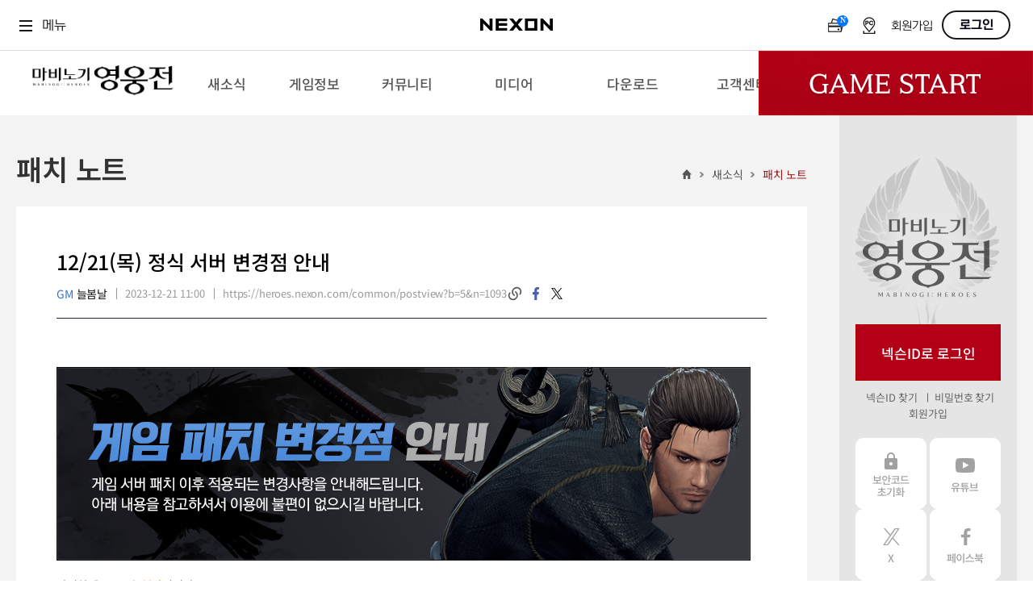

--- FILE ---
content_type: text/html; charset=utf-8
request_url: https://heroes.nexon.com/news/update/View?page=1&postno=1093
body_size: 13820
content:

<!doctype html>
<html lang="ko">
<head>
    <meta charset="utf-8">
    <meta http-equiv="X-UA-Compatible" content="IE=edge">
    <meta name="viewport" content="width=device-width, initial-scale=1, maximum-scale=1" />

    <title>12/21(목) 정식 서버 변경점 안내 : 마비노기영웅전</title>
    <meta property="og:title" content="[마영전] 12/21(목) 정식 서버 변경점 안내">
    <meta name="google-site-verification" content="yi8eL3u2VFkaoX5wYiiRvwClGIZOj8FLSxYt51pJWpw" />
    <meta name="description" content="프리미엄 액션 RPG 마비노기 영웅전의 공식 홈페이지입니다. 매력적인 캐릭터들과 함께 짜릿한 타격감, 강렬한 액션, 독창적인 세계관을 경험해 보세요." />
    <meta name="keywords" content="마비노기 영웅전, 마영전, 리시타, 피오나, 이비, 카록, 카이, 벨라, 허크, 린, 아리샤, 헤기, 델리아, 미리, 그림덴, 미울, 벨, 레서, 카엘, 테사, 단아, 레티, 라티야, 체른, 아켈, 소우, 사냐, 네반, 넥슨, 넥슨게임, 액션, RPG, MORPG, 온라인 게임, PC 게임, 게임대상">
    <meta property="og:description" content="액션 프리미엄, 하이퀄리티 비주얼로 즐기는 프리미엄 액션 RPG. 마비노기 영웅전의 공식 홈페이지입니다.">
    <meta property="og:image" content="https://ssl.nexon.com/s2/game/heroes/web/2017/img_mabinogiHeroes.jpg">
    <link rel="canonical" href="https://heroes.nexon.com/" />
    <link rel="alternate" media="only screen and (max-width: 640px)" href="https://m.heroes.nexon.com/" />
    <link href="https://lwi.nexon.com/css/heroes/renewal/common/common.css?v=202601220348" rel="stylesheet" />
    <link href="https://lwi.nexon.com/css/heroes/renewal/common/sub.css" rel="stylesheet" />
    <script type="text/javascript" src="https://lwi.nexon.com/js/heroes/renewal/common/jquery-3.2.0.min.js"></script>
    <script type="text/javascript" src="https://lwi.nexon.com/js/heroes/renewal/common/jquery-migrate-3.0.0.min.js"></script>
    <script type="text/javascript" src="https://lwi.nexon.com/js/heroes/renewal/common/clipboard.min.js"></script>
    <script type="text/javascript" src="https://lwi.nexon.com/js/heroes/renewal/plugin/TweenMax.min.js"></script>
    <script type="text/javascript" src="https://lwi.nexon.com/js/heroes/renewal/plugin/parallax.min.js"></script>
    <script type="text/javascript" src="https://lwi.nexon.com/js/heroes/renewal/common/slick.min.js"></script>
    <script type="text/javascript" src="https://lwi.nexon.com/js/heroes/renewal/common/jquery.popupwindow.js"></script>
    <script type="text/javascript" src="https://lwi.nexon.com/js/heroes/renewal/common/plugin.js"></script>
    <script type="text/javascript" src="https://lwi.nexon.com/js/heroes/renewal/common/jquery.cookie.js"></script>

    <script type="text/javascript" src="https://ssl.nexon.com/s1/global/ngb_head.js"></script>
    <script type="text/javascript" src="https://ssl.nexon.com/s1/p2/ps.min.js" charset="utf-8" data-name="PS" data-ngm="true" data-nxlogin="true"></script>

    <script src="https://lwi.nexon.com/js/heroes/common/heroes_share.js?v=3"></script>
    <script async src="https://www.googletagmanager.com/gtag/js?id=G-MPCJEBTX7J&l=dataLayer&cx=c"></script>
<script>
    var getCookieV2 = function (name) {
        var nameOfCookie = name + "=",
            x = 0;
        while (x <= document.cookie.length) {
            var y = (x + nameOfCookie.length);
            if (document.cookie.substring(x, y) == nameOfCookie) {
                if ((endOfCookie = document.cookie.indexOf(";", y)) == -1) {
                    endOfCookie = document.cookie.length;
                }
                return unescape(document.cookie.substring(y, endOfCookie));
            }
            x = document.cookie.indexOf(" ", x) + 1;
            if (x == 0) {
                break;
            }
        }
        return "";
    }
    var getCookieValueV2 = function (cookies, key) {
        if (cookies.split("&").length > 0) {
            for (var i = 0; i < cookies.split("&").length; i++) {
                if (cookies.split("&")[i].split("=")[0] == key)
                    return cookies.split("&")[i].split("=")[1];
            }
        }
        return "";
    }

    var oid = getCookieValueV2(getCookieV2("NXCH"), "OID");

    window.dataLayer = window.dataLayer || [];
    function gtag() { dataLayer.push(arguments); }
    gtag('js', new Date());
    //gtag('set', 'cookie_domain', 'heroes.nexon.com');
    gtag('event', 'oid', { 'oid': 0 })
    gtag('config', 'G-MPCJEBTX7J', { 'cookie_domain': 'heroes.nexon.com' });
    //gtag('event', 'dimension_event', { 'oid': oid, 'domain': document.domain });

</script>
<!-- Google Tag Manager -->
<script>
    (function (w, d, s, l, i) {
        w[l] = w[l] || []; w[l].push({
            'gtm.start':
                new Date().getTime(), event: 'gtm.js'
        }); var f = d.getElementsByTagName(s)[0],
            j = d.createElement(s), dl = l != 'dataLayer' ? '&l=' + l : ''; j.async = true; j.src =
                'https://www.googletagmanager.com/gtm.js?id=' + i + dl; f.parentNode.insertBefore(j, f);
    })(window, document, 'script', 'dataLayer', 'GTM-5M9X2C4');</script>
<!-- End Google Tag Manager -->
<!-- Google Tag Manager (noscript) -->
<noscript>
    <iframe src="https://www.googletagmanager.com/ns.html?id=GTM-5M9X2C4"
            height="0" width="0" style="display:none;visibility:hidden"></iframe>
</noscript>
<!-- End Google Tag Manager (noscript) -->

    <link href="https://lwi.nexon.com/css/heroes/renewal/common/chic.css" rel="stylesheet" />
    <link rel="stylesheet" href="https://lwi.nexon.com/css/heroes/renewal/common/notice.css">

    <!-- Google tag (gtag.js) -->
    <script async src="https://www.googletagmanager.com/gtag/js?id=AW-946687060"></script>
    <script>
        window.dataLayer = window.dataLayer || [];
        function gtag() { dataLayer.push(arguments); }
        gtag('js', new Date());

        gtag('config', 'AW-946687060', { 'cookie_domain': 'heroes.nexon.com' });
    </script>
    <!-- Event snippet for 이벤트페이지_게임실행 conversion page
    In your html page, add the snippet and call gtag_report_conversion when someone clicks on the chosen link or button. -->
    <script>
        function gtag_report_conversion(url) {
            var callback = function () {
                if (typeof (url) != 'undefined') {
                    window.location = url;
                }
            };
            gtag('event', 'conversion', {
                'send_to': 'AW-946687060/cHW8CJ-DjasZENSYtcMD',
                'event_callback': callback
            });
            return false;
        }
    </script>
    <script type="text/javascript" src="//static.criteo.net/js/ld/ld.js" async="true"></script>
    <script>
        window.criteo_q = window.criteo_q || [];
        window.criteo_q.push(
            { event: "setAccount", account: 85535 },
            { event: "setSiteType", type: "d" },
            { event: "viewHome" }
        );
        var deviceType = /iPad/.test(navigator.userAgent) ? "t" : /Mobile|iP(hone|od)|Android|BlackBerry|IEMobile|Silk/.test(navigator.userAgent) ? "m" : "d";
        function salesTag() {
            window.criteo_q.push(
                { event: "setAccount", account: 85535 },
                { event: "setSiteType", type: deviceType },
                {
                    event: "trackTransaction", id: Math.floor(Math.random() * 99999999999), item: [
                        { id: "gameStart", price: 1, quantity: 1 }
                    ]
                }
            );
        }
    </script>
</head>
<body>

    <div class="ngb_pos">
        <script type="text/javascript" src="https://rs.nxfs.nexon.com/common/js/gnb.min.js" data-gamecode="73739" data-ispublicbanner="true" data-skiptocontentsid="skipContent"></script>
    </div>
    <!-- skip_menu -->
    <div class="hidden" id="skip_menu">
        <ul>
            <li><a href="#login">로그인<span>바로가기</span></a></li>
            <li><a href="#heroes_gnb">메뉴<span>바로가기</span></a></li>
            <li><a href="#contents">본문<span>바로가기</span></a></li>
        </ul>
    </div>
    <div id="heroes_wrap">
        <div id="heroes_top">
            <div id="header" class="default">
    <div class="background"></div>
    <h1>
        <a href="/" data-a2s="click" data-object="Common_BI"><img src="https://lwi.nexon.com/heroes/renewal/common/logo.png" alt=""></a>
    </h1>
    <ul class="gnb" role="menubar" id="heroes_gnb">
        <li role="menuitem">
            <strong>새소식</strong>
            <ul>
                <li><a href="/news/notice/list">공지사항<img src="https://lwi.nexon.com/heroes/renewal/common/gnb_new.png" id="boardnew4" class="newmenu"></a></li>
                <li><a href="/news/event/ing">이벤트 &amp; 샵</a></li>
                <li><a href="/news/update/list">패치 노트<img src="https://lwi.nexon.com/heroes/renewal/common/gnb_new.png" alt="new" id="boardnew5" class="newmenu"></a></li>
                <li><a href="/news/devnote/list">개발자 노트<img src="https://lwi.nexon.com/heroes/renewal/common/gnb_new.png" alt="new" id="boardnew20" class="newmenu"></a></li>
                <li><a href="/news/devmessage/list">개발자 한마디<img src="https://lwi.nexon.com/heroes/renewal/common/gnb_new.png" alt="new" id="boardnew71" class="newmenu"></a></li>
                <li><a href="/news/social">SOCIAL<img src="https://lwi.nexon.com/heroes/renewal/common/gnb_new.png" alt="new" id="boardnew71" class="newmenu"></a></li>
            </ul>
        </li>
        <li role="menuitem">
            <strong>게임정보</strong>
            <ul>
                <li><a href="/guide/gameinfo">게임 소개</a></li>
                <li><a href="/guide/character">캐릭터 소개</a></li>
                <li><a href="/guide/updateinfo" target="_blank">업데이트 소개</a></li>
                <li><a href="/guide/game">게임 가이드<img src="https://lwi.nexon.com/heroes/renewal/common/gnb_new.png" alt="new" id="boardnew68" class="newmenu"></a></li>
                <li><a href="https://now.nexon.com/service/heroes" target="_blank">NEXON NOW</a></li>
            </ul>
        </li>
        <li role="menuitem">
            <strong>커뮤니티</strong>
            <ul>
                <li class="gift"><a href="/community/freebbs/list">자유 게시판</a></li>
                <li class="gift"><a href="/ucc/video/list">플레이어 동영상</a></li>
                <li class="gift"><a href="/community/tipbbs/list">공략 게시판</a></li>
                <li><a href="/ucc/screenshot/list">스크린샷</a></li>
                <li><a href="/ucc/fanart/list">팬아트</a></li>
                <li><a href="/community/guild/Main">길드</a></li>
            </ul>
        </li>
        <li role="menuitem">
            <strong>미디어</strong>
            <ul>
                <li><a href="/media/movie/list">공식 동영상<img src="https://lwi.nexon.com/heroes/renewal/common/gnb_new.png" alt="new" id="gallerynew1" class="newmenu"></a></li>
                <li><a href="/media/screenshot/list">공식 스크린샷<img src="https://lwi.nexon.com/heroes/renewal/common/gnb_new.png" alt="new" id="gallerynew2" class="newmenu"></a></li>
                <li><a href="/media/webtoon/main">공식 웹툰</a></li>
                <li><a href="/media/artwork/list">아트워크<img src="https://lwi.nexon.com/heroes/renewal/common/gnb_new.png" alt="new" id="gallerynew4" class="newmenu"></a></li>
                <li><a href="/media/player/bgm">BGM</a></li>
                <li><a href="https://race.heroes.nexon.com/" target="_blank">REAL 뀨렘린 레이스</a></li>
            </ul>
        </li>
        <li role="menuitem">
            <strong>다운로드</strong>
            <ul>
                <li><a href="/download/index">게임 다운로드</a></li>
                <li><a href="/download/testserver">테스트 서버</a></li>
                <li><a href="/download/wallPaper">월페이퍼<img src="https://lwi.nexon.com/heroes/renewal/common/gnb_new.png" alt="new" id="gallerynew3" class="newmenu"></a></li>
                <li><a href="/download/kakaotheme">디지털 굿즈</a></li>
                <li><a href="https://openapi.nexon.com/ko/game/heroes/" target="_blank">NEXON Open API</a></li>
            </ul>
        </li>
        <li role="menuitem">
            <strong>고객센터</strong>
            <ul>
                <li><a href="/Support/bug_report">고객센터</a></li>
                <li><a href="/suggestions/list">제보 &amp; 건의사항</a></li>
                <li><a href="/Support/security_code">보안코드 초기화</a></li>
                <li><a href="/support/character_name">캐릭터명 변경 조회</a></li>
                <li><a href="/support/security_center">보안센터</a></li>
                <li><a href="/support/policy">운영정책</a></li>
            </ul>
        </li>
    </ul>
    <div id="start_area">
            <div class="play">
                <div class="btn_start">
                    <a href="#a" onclick="LaunchGame64();">Game Start</a>
                </div>
            </div>
    </div>

</div>

        </div>
        <div id="heroes_contents">
            <div id="contents">
                <div class="cont_inner">
                    <div class="sub_header">
                        <h2>
                            패치 노트
                                                                                 </h2>
                        <p class="history">
                            <a href="/">홈</a>
                            <span>&gt;</span>
                            <a href="/news/notice/list"> 새소식</a>
                            <span>&gt;</span>
                            <a href="/news/update/list"> 패치 노트</a>
                        </p>
                    </div>
                    
<div class="view_wrap">
    <div class="view_inner">
        <style>
    .view_wrap .view_inner .view_header h3 i.cer_icon {
        width: 28px;
        height: 28px;
        margin-top: 4px;
        background: url("https://lwi.nexon.com/heroes/renewal/common/list_com_icon.png") no-repeat;
        float: left;
        margin-right: 5px;
    }
</style>

<div class="view_header">
    <h3>
12/21(목) 정식 서버 변경점 안내    </h3>
    <div class="view_info">
        <ul class="vh_info">
            <li>
                    <em class="gm">GM</em>
늘봄날
            </li>
                <li>2023-12-21 11:00 </li>
            <li id="copy_text">
                <span id="copy_text">https://heroes.nexon.com/common/postview?b=5&amp;n=1093</span>
            </li>
        </ul>
        <ul class="vh_sns">
            <li class="copy">
                <a href="javascript:void(0);" data-clipboard-target="#copy_text" id="copy_text" class="copyurl">링크복사</a>
            </li>
            <li class="facebook">
                <a href="javascript:;" class="bt_shareFB">facebook</a>
            </li>
            <li class="twitter">
                <a href="javascript:;" class="bt_shareTW">twitter</a>
            </li>
        </ul>
    </div>
</div>
        <div class="view_cont">
            <div class="edit_area">
                <p><img alt="" src="https://lwi.nexon.com/heroes/renewal/common/edit_banner8.png" /></p>

<p>&nbsp;</p>

<div data-document-padding-bottom="18" data-document-padding-left="23" data-document-padding-right="23" data-document-padding-top="18">
<p>안녕하세요. <span style="color:#FF8C00;"><strong>GM늘봄날</strong></span>입니다.<br />
<br />
2023년 12월 21일 목요일<br />
정식 서버 업데이트 후 적용되는 변경점은 다음과 같습니다.</p>

<hr />
<div><span style="color:#40E0D0;"><strong>■ 신규 캐릭터 &#39;소우&#39;<br />
[전투]</strong></span>

<div data-document-padding-bottom="18" data-document-padding-left="23" data-document-padding-right="23" data-document-padding-top="18">
<p>- &#39;튕겨내기&#39;로 방어 성공 시 &#39;단천: 난무&#39; 재사용 대기시간의 감소가 1초에서 2초로 변경됩니다.</p>

<p>- &#39;단천&#39;의 판정을 개선하고 문제점을 수정합니다.</p>

<p>: 일부 공격에서 &#39;단천&#39;으로 간파할 수 없던 현상을 수정합니다.</p>

<p>: &#39;단천&#39; 자세를 취할 때 적의 공격을 간파할 수 있는 구간이 증가합니다.</p>

<p>: &#39;단천&#39;으로 적의 공격을 간파한 뒤 &#39;단천: 난무&#39;로 연계할 수 있는 시간이 증가합니다.</p>

<p>: &#39;단천&#39;에 스킬 각성 효과가 적용되지 않던 현상을 수정합니다.</p>

<p>: &#39;단천&#39;으로 간파 성공 시 효과음을 개선합니다.</p>

<p>&nbsp;</p>

<p>- &#39;단천&#39;에서 &#39;단천: 강&#39;으로 좀 더 빠르게 연계할 수 있도록 수정합니다.</p>

<p>- &#39;단천: 쾌&#39; 대미지를 10% 상향합니다.</p>

<p>- &#39;액티브: 운무&#39;를 소태도로 사용 후 추가공격 적중 시 스태미나 회복량이 80 &rarr; 90으로 증가합니다.</p>

<p>- &#39;액티브: 운무&#39;를 대태도로 사용하여 적중 시 스태미나 회복량이 30 &rarr; 60으로 증가합니다.</p>

<p>&nbsp;</p>

<p>- &#39;단천: 섬&#39;을 이용한 빠른 전투 합류, 조작의 재미를 느끼실 수 있도록 다음과 같이 변경합니다.</p>

<p>※ 제압 또는 경직 상태의 몬스터를 상대로 부담 없이 사용해 보시길 바랍니다.</p>

<p>: &#39;단천: 섬&#39;의 재사용 대기시간을 60초 &rarr; 20초로 변경합니다.</p>

<p>: &#39;단천: 섬&#39;의 대미지를 50% 하향합니다.</p>

<p>: &#39;단천: 섬&#39; 공격 적중 시 SP 획득량이 25 &rarr; 20으로 감소합니다.</p>

<p>: &#39;단천: 섬&#39;의 추가조작 공격의 대미지를 62.5% 하향합니다.</p>

<p>: &#39;단천: 섬&#39;의 추가조작 공격 적중 시 SP 획득량이 25 &rarr; 15 로 감소합니다.</p>

<p>- &#39;단천: 섬&#39;의 재사용 대기시간 상태효과 아이콘을 스킬 창에 노출되는 &#39;단천: 섬&#39; 아이콘과 일치하도록 수정합니다.</p>

<p>&nbsp;</p>

<p>- &#39;회전 가르기&#39; 공격 중 왼쪽, 오른쪽 이동 키 입력으로 공격 방향을 조절할 수 있도록 개선합니다.</p>

<p>- &#39;단천: 난무&#39;의 마지막 공격 중 뒤로 이동 키 입력으로 이동 거리를 줄이는 기능을 추가합니다.</p>

<p>- 대태도 자세에서 &#39;파고들기&#39; 연계 시 전방 베기 공격의 스킬 설명을 직관적으로 수정합니다.</p>

<p>- &#39;액티브: 흑현&#39; 사용 후 지역 이동 시 해당 스킬이 활성화되어 있는 것처럼 보이던 현상을 수정합니다.</p>

<p>- &#39;단천 사용하기&#39; 안내가 노출되는 전투를 &#39;마족의 징표&#39;에서 &#39;드윈의 의뢰&#39;로 변경합니다.</p>

<p>&nbsp;</p>
</div>
</div>

<p><span style="color:#40E0D0;"><strong>[기타]</strong></span></p>

<p>- 캐릭터 생성 화면, 드레스룸의 2번 포즈를 소우가 소태도를 꺼낸 모습으로 변경합니다.</p>

<p>※ 무기 염색 시 칼날이 보이지 않아 불편한 부분을 해결하기 위해 소우가 소태도를 꺼낸 모습을 확인할 수 있도록 개선합니다.</p>

<p>- 소우의 키가 최대 수치일 경우, 일부 전투 구간을 정상적으로 진행할 수 없던 문제를 수정합니다.</p>

<p>&nbsp;</p>

<p><span style="color:#40E0D0;"><strong>■ 아이템</strong></span><br />
- &#39;프라임 점핑 패키지&#39;에서 획득할 수 있는 대여 무기로 가이드 미션 6단계의 +13 이상 무기 보유 (105레벨 이상) 항목을 완수할 수 있도록 수정합니다.<br />
※ 이벤트, PC방 혜택 등으로 대여한 무기로는 기존과 동일하게 가이드 미션을 완수할 수 없습니다.</p>

<table class="t_st" data-template-id="1" style="line-height:normal;width:800px;">
	<colgroup>
		<col />
	</colgroup>
	<tbody>
		<tr>
			<td>
			<p>개발자 코멘트: 프라임 점핑 패키지에 강화된 무기를 대여 장비의 형식으로 구성에 포함했습니다.</p>

			<p>이는 신규/복귀 플레이어가 마비노기 영웅전에 조금 더 쉽게 적응할 수 있도록 지원 차원에서 시도하게 되었습니다.</p>

			<p>이 과정에서 기존의 대여 무기와 달리 수리비 및 가이드 미션 완수 조건 등 조정이 필요한 영역이 있었음에도 이를 미처 확인하지 못해 불편함을 드린 점 사과드립니다.</p>
			</td>
		</tr>
	</tbody>
</table>

<p>&nbsp;</p>

<p>- &#39;그레이스 스완 팔 장식&#39;을 착용 시 일부 손목 그래픽이 깨져 보이던 현상을 수정합니다.<br />
- &#39;그레이스 스완 세트&#39; 아바타를 착용 후 캐릭터가 앉는 포즈를 취하면, 일부 하의 그래픽이 깨져 보이던 현상을 수정합니다.</p>

<p>&nbsp;</p>

<p>- 여성 캐릭터로 &#39;네베레스 메일&#39; 착용 시 목 부분의 그래픽이 자연스럽게 보이도록 수정합니다.<br />
- 남성 캐릭터로 &#39;네베레스 그리브즈&#39; 착용 시 손목 부분의 그래픽이 자연스럽게 보이도록 수정합니다.</p>

<p>&nbsp;</p>

<p>- 카록을 제외한 남성 캐릭터로 &#39;슈퍼바이저 슈트 글래시스&#39; 착용 시 안경에 코 받침이 노출되도록 수정합니다.<br />
- &#39;슈퍼바이저 슈트 팬츠&#39;와 &#39;슈퍼바이저 슈트 슈즈&#39;를 함께 착용 시 하의 그래픽이 일부 깨져 보이던 현상을 수정합니다.</p>

<p>&nbsp;</p>

<div>- &#39;슬립 가디건 세트&#39; 아바타를 착용 후 특정 포즈를 취하면, 일부 상/하의 그래픽이 깨져 보이던 현상을 수정합니다.<br />
- &#39;슬립 가디건 세트&#39; 아바타 착용 시 스타킹의 두께가 얇게 표현되도록 수정합니다.
<div data-document-padding-bottom="18" data-document-padding-left="23" data-document-padding-right="23" data-document-padding-top="18">
<p>- 일부 캐릭터로 무기 이펙트를 변경 시 &#39;현재 적용할 수 있는 무기 이펙트가 없습니다&#39; 라는 안내 메시지와 함께<br />
이펙트를 변경할 수 없던 문제를 수정합니다.</p>

<p>&nbsp;</p>
</div>

<div data-document-padding-bottom="18" data-document-padding-left="23" data-document-padding-right="23" data-document-padding-top="18">
<p>- 영광의 인장 교환상점에서 다마스쿠스 강철 (귀속) 아이템이 중복으로 등록되어 있는 현상을 수정합니다.<br />
: 영광의 인장 220개를 사용해 구매할 수 있는 &#39;다마스쿠스 강철 (귀속)&#39;을 교환상점 목록에서 제거합니다.<br />
※ 해당 아이템을 구매한 캐릭터에 12/21(목) 점검 중 영광의 인장 120개를 인장 소지품함으로 지급해 드렸으니 보유중인 인장을 확인해 주세요.</p>

<p>- 영광의 인장 교환상점에서 상급 아티팩트를 구매할 수 없도록 수정합니다.<br />
: 구매한 상급 아티팩트를 회수하며, 해당 아티팩트에 소모한 재화를 우편으로 지급합니다.<br />
: 우편으로 지급해 드리는 재화 유형에는 다음과 같습니다.<br />
1) 해당 아티팩트 구매에 소모한 영광의 인장 (영광의 인장은 인장 소지품함으로 바로 지급합니다.)<br />
2) 해당 아티팩트를 장비 공유/이전 하는 데 소모한 골드<br />
3) 해당 아티팩트에 인챈트 하는데 소모한 일부 재화<br />
: 소모한 인챈트 스크롤/인챈트의 룬/엘릭서<br />
※ 인챈트 스크롤은 100% 성공하는 무기한 스크롤로 지급해 드립니다<br />
※ 인챈트 시도 시 사용했지만 프리미엄 인챈트의 룬의 효과로 소모되지 않은 인챈트는 지급하지 않습니다.<br />
※ 소모한 일반/축복의/생명의 마법력 엘릭서는 모두 거래할 수 있는 아이템으로 지급해 드립니다.<br />
4) 해당 아티팩트의 인챈트 슬롯 개방에 소모한 골드<br />
5) 해당 아티팩트에 소모한 최대 내구도 증가 포션<br />
6) 이상한 여행자의 &#39;파괴된 아이템&#39;에서 복구하는 데 소모한 AP</p>

<table class="t_st" data-template-id="1" style="line-height:normal;width:800px;">
	<colgroup>
		<col />
	</colgroup>
	<tbody>
		<tr>
			<td>
			<div data-document-padding-bottom="18" data-document-padding-left="23" data-document-padding-right="23" data-document-padding-top="18">
			<p>개발자 코멘트: 영광의 인장 교환상점에서 상급 아티팩트를 구매하는 것은 의도하지 않은 내용입니다.</p>

			<p>테스트 서버부터 문제가 있었음에도 발견이 늦어 문제 확산을 방치해 둔 점 사과드립니다.</p>

			<p>현재 상황을 유지해 달라는 의견도 있었지만 고민 끝에 문제를 바로잡는 방향으로 결정하게 되었습니다.</p>

			<p>&nbsp;</p>

			<p>이렇게 결정하게 된 이유로</p>

			<p>첫째, 레이드 전투에서 거래 가능한 상급 아티팩트를 공급하고 있기 때문에 이 가치를 유지할 필요가 있다고 생각했습니다.</p>

			<p>둘째, 현재 상태를 유지하기에는 사전에 영광의 인장 교환상점의 목록 변화에 대한 고지가 없었기에 모두에게 동일한 기회를 부여하지 못했다고 판단했습니다.</p>

			<p>거기에 더해, 영광의 인장은 더 이상 획득이 불가능하게 되어 상급 아티팩트를 구매하고 싶어도 구매하지 못하는 플레이어 분들을 고려하지 않을 수 없었습니다.</p>

			<p>셋째, 그렇다고 영광의 인장 획득 가능성을 열어두기에는 일일 미션으로 일반 아티팩트를 쉽게 획득할 수 있도록 조건을 완화했기 때문에, 상급 아티팩트는 시간을 두고 차근차근 맞춰가는 방향이 더 적합하다 생각했습니다.</p>

			<p>&nbsp;</p>

			<p>상급 아티팩트 회수 대상에 포함되신 분들에게 양해를 구합니다.</p>
			</div>
			</td>
		</tr>
	</tbody>
</table>

<p>&nbsp;</p>

<p><span style="color:#40E0D0;"><strong>■ 캐릭터 인연 콘텐츠</strong></span></p>

<p>- 콜헨 &#39;용병단 대기실&#39;의 동료들이 크리스마스 분위기로 들뜹니다.</p>

<p>: 대기실의 모든 동료가 크리스마스 인사를 건넵니다.</p>

<p>: 동료의 &#39;잡담&#39; 및 &#39;우연한 만남&#39; 이벤트에서 확률적으로 크리스마스 관련 이야기를 들을 수 있습니다.</p>

<p>- 전투 대기 중 캐릭터 상호대사에 &#39;크리스마스&#39; 시즌 관련 대화가 등장합니다.</p>

<p>: 출정 후 전투 대기 중인 파티원의 캐릭터 조합에 따라서, &#39;크리스마스&#39; 관련 특별한 대화를 높은 확률로 들을 수 있습니다.</p>

<p>※ &#39;크리스마스&#39; 관련 대화가 발생하는 캐릭터 조합</p>

<p>: 리시타 - 피오나</p>

<p>: 이비 - 그림덴</p>

<p>: 카록 - 델리아</p>

<p>: 카이 - 벨라</p>

<p>: 허크 - 미리</p>

<p>: 린 - 리시타</p>

<p>: 아리샤 - 미울</p>

<p>: 헤기 - 레서</p>

<p>: 그림덴 - 카엘</p>

<p>: 벨 - 카엘</p>

<p>: 테사 - 벨</p>

<p>: 레티 - 카이</p>

<p>: 단아 - 레티</p>

<p>: 레티 - 라티야</p>

<p>: 체른 - 이비</p>

<p>: 체른 - 아켈</p>

<p>: 소우 - 벨</p>

<p>&nbsp;</p>

<p><span style="color:#40E0D0;"><strong>■ 보이스 감정표현</strong></span></p>

<p>- 2023/12/21(목) 오전 9시 ~ 2024/02/01(목) 오전 9시까지 &#39;인연의 인장&#39; 상점에 &#39;크리스마스 시즌&#39;&nbsp;보이스 감정표현이 추가됩니다.</p>

<p>: 각 캐릭터 별 보이스는 감정표현(단축키 &#39;J&#39;)&nbsp;창의 [보이스] 탭에서 미리 들어볼 수 있습니다.</p>

<p>: &#39;인연의 인장&#39;으로 각 캐릭터의 &#39;크리스마스 시즌&#39; 보이스 감정표현을 구매할 수 있습니다.</p>

<p>※ 판매 기간 종료 시 시즌 보이스는 &#39;인연의 인장&#39; 상점에서 제거됩니다.</p>

<p>※ 판매 종료 후에도 이미 보유한 &#39;크리스마스 시즌&#39; 보이스&nbsp;감정표현은 계속 사용할 수 있습니다.</p>

<p>&nbsp;</p>
</div>
</div>

<p><span style="color:#40E0D0;"><strong>■ 기타</strong></span><br />
- &#39;히어로+&#39; 모드로 출정할 수 있는 전투를 빠른 출정(단축키 &#39;K&#39;) &gt; 커스텀 전투로 &#39;파티 참가&#39; 시,</p>

<p>&#39;파티 리스트&#39; 내 전투 난이도 UI가 &#39;히어로+&#39; 로 노출되도록 수정합니다.<br />
- 12/21(목) 점검 후 ~ 12/28(목) 점검 전까지, 콜헨 마을의 배경 음악을 크리스마스 캐롤로 변경합니다.</p>

<hr />
<div data-document-padding-bottom="18" data-document-padding-left="23" data-document-padding-right="23" data-document-padding-top="18">
<p>항상 노력하는 마비노기 영웅전이 되겠습니다.</p>

<p>&nbsp;</p>

<p>감사합니다.</p>
</div>
</div>

            </div>
        </div>
    </div>
    <div class="tbl_btn">
        <div class="bt_type2"><a href="/news/update/List?page=1" class="btn v3"><span>목록</span></a></div>
    </div>
</div>


 
 



                </div>
                    <aside class="aside">
        <div class="aside_inner">
        <div class="login_box">
            <h2><img src="https://lwi.nexon.com/heroes/renewal/common/aside_logo.png" alt="마비노기 영웅전"></h2>
            <fieldset class="login_form">
                <button type="submit" class="bt_login type1" id="btn_loginBtn" onclick="$h.a2s.sendClickLog('Common_Login', null);">넥슨ID로 로그인</button>
                <div class="links">
                    <a href="#" title="새창 열림" onclick="NXMember.GoFindID({'pagetype':1});return false;" data-a2s="click" data-object="Common_Find_Id">넥슨ID 찾기</a>
                    <a href="#" title="새창 열림" onclick="NXMember.GoFindPwd({'pagetype':1}); return false;" data-a2s="click" data-object="Common_Find_Pw">비밀번호 찾기</a>
                    <a href="https://member.nexon.com/join/join.aspx?accesscode=170" target="_blank" title="새창 열림" data-a2s="click" data-object="Common_Find_Join">회원가입</a>
                </div>
            </fieldset>
        </div>
             
            <div class="aside_list">
                <ul>
                    <li class="secure_code">
                        <a href="/Support/security_code" data-a2s="click" data-object="Common_SecurityCode">보안코드 초기화</a>
                    </li>
                    <li class="youtube">
                        <a href="https://www.youtube.com/user/MabiHeroes" target="_blank" data-a2s="click" data-object="Common_YouTube">유튜브</a>
                    </li>
                    <li class="twitter">
                        <a href="https://x.com/MabiHeroes" target="_blank" data-a2s="click" data-object="Common_X">X</a>
                    </li>
                    <li class="facebook">
                        <a href="https://www.facebook.com/mabi.heroes" target="_blank" data-a2s="click" data-object="Common_Facebook">페이스북</a>
                    </li>
                    <li class="shoping">
                        <a href="https://shopping.nexon.com/heroes" target="_blank" data-a2s="click" data-object="Common_Nexon_Shopping">넥슨 쇼핑</a>
                    </li>
                    <li class="market">
                        <a href="https://market.nexon.com/ko/trade-list/MHERO" target="_blank" data-a2s="click" data-object="Common_Nexon_Market">넥슨 마켓</a>
                    </li>
                </ul>
            </div>

        </div> 
    </aside>
            </div>
        </div>
        
<div id="heroes_footer">
    <div class="frame">

        <div class="info">
            <ul class="links">
                <li><a href="http://company.nexon.com/" title="새창열림" target="_blank">회사소개</a></li>
                <li><a href="https://careers.nexon.com/" title="새창열림" target="_blank">채용안내</a></li>
                <li><a href="https://member.nexon.com/policy/stipulation.aspx" title="새창열림" target="_blank">이용약관</a></li>
                <li><a href="/popup/load_grade.html" id="grade_lnk">게임이용등급안내</a></li>
                <li class="privacy">
                    <a href="https://member.nexon.com/policy/privacy.aspx " title="새창열림"
                       target="_blank">개인정보처리방침</a>
                </li>
                <li>
                    <a href="https://member.nexon.com/policy/youthprotection.aspx" title="새창열림" target="_blank">청소년보호정책</a>
                </li>
                <li><a href="http://pcbang.nexon.com/" title="새창열림" target="_blank">넥슨PC방</a></li>
                <li><a href="/probitem/index" title="새창열림" target="_blank" data-a2s="click" data-object="Common_Probitem">확률형 아이템 확률 정보</a></li>
                </ul>
            <address>
                주)넥슨코리아 대표이사 강대현&middot;김정욱&nbsp;&nbsp;&nbsp;&nbsp;경기도 성남시 분당구 판교로 256번길 7&nbsp;&nbsp;&nbsp;&nbsp;전화 :
                1588-7701&nbsp;&nbsp;&nbsp;&nbsp;팩스 : 0502-258-8322<br>
                E-mail : <a href="mailto:contact-us@nexon.co.kr"
                            class="mail">contact-us@nexon.co.kr</a>&nbsp;&nbsp;&nbsp;&nbsp;사업자 등록번호 :
                220-87-17483호&nbsp;&nbsp;&nbsp;&nbsp;통신판매업 신고번호 : 제2013-경기성남-1659호&nbsp;&nbsp;&nbsp;&nbsp;<a href="javascript:;"
                                                                                                             onclick="window.open('http://www.ftc.go.kr/info/bizinfo/communicationViewPopup.jsp?wrkr_no=2208717483', '_blank', 'width=750,height=700,scrollbars=yes'); return false;"
                                                                                                             title="팝업열림">사업자정보확인</a>
            </address>
            <p class="copy">© NEXON Korea Corporation All Rights Reserved.</p>
        </div>

        <ul class="symbol">
            <li>
                <a href="http://www.nexon.com" target="_blank">
                    <img src="https://lwi.nexon.com/heroes/renewal/common/footer_logo.png" alt="NEXON" />
                </a>
            </li>
            <li><img src="https://lwi.nexon.com/heroes/renewal/common/footer_cag_logo.png" alt="NEXON" /></li>
            <li>
                <a href="/popup/load_awards_winner.html" id="winner_lnk">
                    <img src="https://lwi.nexon.com/heroes/renewal/common/footer_game_logo.png" alt="대한민국 게임대상" />
                </a>
            </li>
        </ul>
    </div>
</div> 
<button type="button" class="bt_top">위로가기</button>
<div class="chic_p_wrap"></div>


<script type="text/javascript">

    $.post("/Info/NewIcon", function (data) {
        $(".newmenu").removeClass("on");
        $.each(data.result, function (i, item) {
            if (item.isnew) {
                $("#" + item.menu + "new" + item.menuno).addClass("on");
            }
        });
    });

    window.onload = function () {
        $h.a2s.setClickLog();
    }
</script>
    </div>
    <div class="modal_pop layer_start" id="layerStart">
        <span class="dim" onclick="layerClose('layerStart');"></span>
        <div class="modal_wrap">
            <div class="modal_head">
                <h3>64bit 게임시작</h3>
                <div class="text_box">
                    <p>64bit 게임 시작(실행)은 베타 버전입니다. <br>이용 중 정상적으로 진행이 되지 않는 문제가 발생할 경우 32bit로 이용해주시기 바랍니다.</p>
                </div>
            </div>
            <div class="modal_btn_box">
                <button type="button" class="btn_cancel" onclick="layerClose('layerStart');">취소</button>
                <button type="button" class="btn_ok" onclick="LaunchGame64();">확인</button>
            </div>
            <button type="button" class="btn btn_close" onclick="layerClose('layerStart');">
                <img src="https://lwi.nexon.com/heroes/renewal/common/bt_close_popup.jpg" alt="">
            </button>
        </div>
    </div>


    <script src="https://lwi.nexon.com/js/heroes/renewal/plugin/imagesloaded.pkgd.min.js"></script>
    <script src="https://lwi.nexon.com/js/heroes/renewal/plugin/turn.min.js"></script>
    <script src="https://lwi.nexon.com/js/heroes/renewal/plugin/chic.js"></script>
    <script src="https://lwi.nexon.com/js/heroes/renewal/common/notice.js"></script>
    <script type="text/javascript" src="https://lwi.nexon.com/js/heroes/renewal/common/poll.js"></script>

    <script src="https://lwi.nexon.com/js/heroes/renewal/common/heroes.js?v=202601220348"></script>
    <script src="https://lwi.nexon.com/js/heroes/renewal/common/heroes_ui.js"></script>
    <script src="https://lwi.nexon.com/js/heroes/renewal/common/heroes_ui_sub.js"></script>
</body>

</html>    

--- FILE ---
content_type: application/javascript
request_url: https://lwi.nexon.com/js/heroes/renewal/common/jquery.cookie.js
body_size: 848
content:
/*jshint eqnull:true */
/*!
 * jQuery Cookie Plugin v1.1
 * https://github.com/carhartl/jquery-cookie
 *
 * Copyright 2011, Klaus Hartl
 * Dual licensed under the MIT or GPL Version 2 licenses.
 * https://www.opensource.org/licenses/mit-license.php
 * https://www.opensource.org/licenses/GPL-2.0
 */
(function($, document) {

	var pluses = /\+/g;
	function raw(s) {
		return s;
	}
	function decoded(s) {
		return decodeURIComponent(s.replace(pluses, ' '));
	}

	$.cookie = function(key, value, options) {

		// key and at least value given, set cookie...
		if (arguments.length > 1 && (!/Object/.test(Object.prototype.toString.call(value)) || value == null)) {
			options = $.extend({}, $.cookie.defaults, options);

			if (value == null) {
				options.expires = -1;
			}

			if (typeof options.expires === 'number') {
				var days = options.expires, t = options.expires = new Date();
				t.setDate(t.getDate() + days);
			}

			value = String(value);

			return (document.cookie = [
				encodeURIComponent(key), '=', options.raw ? value : encodeURIComponent(value),
				options.expires ? '; expires=' + options.expires.toUTCString() : '', // use expires attribute, max-age is not supported by IE
				options.path    ? '; path=' + options.path : '',
				options.domain  ? '; domain=' + options.domain : '',
				options.secure  ? '; secure' : ''
			].join(''));
		}

		// key and possibly options given, get cookie...
		options = value || $.cookie.defaults || {};
		var decode = options.raw ? raw : decoded;
		var cookies = document.cookie.split('; ');
		for (var i = 0, parts; (parts = cookies[i] && cookies[i].split('=')); i++) {
			if (decode(parts.shift()) === key) {
				return decode(parts.join('='));
			}
		}
		return null;
	};

	$.cookie.defaults = {};

})(jQuery, document);


--- FILE ---
content_type: application/x-javascript; charset=ks_c_5601-1987
request_url: https://logins.nexon.com/scripts/captchalogin
body_size: 12264
content:
var NgbCaptchaLogin = new function __NgbCaptchaLogin()
{
	var _isLoginProcessing = false;
	
	var _header;
	var _hashKey;
	var __FYCIE85POGNC46WK;
	var __QYL7X2O9XMX92PKH;
    var __2EXOX65UXRR0OQIN;
    var _accesscode;
    var _strRedirect;

    var _isLogin2;
    var _callBackMethod;

	var _hashtimer;
	
	var _isInvalidPasswordHashKeyString = false;
    var _isFailover = false;
    var _isSLogin = '0';
    var _isKeepLogin = '0';
	
    this.SetData = function (_FYCIE85POGNC46WK, _QYL7X2O9XMX92PKH, _2EXOX65UXRR0OQIN, strRedirect, accesscode, isSLogin )
	{
		__FYCIE85POGNC46WK = _FYCIE85POGNC46WK;
		__QYL7X2O9XMX92PKH = _QYL7X2O9XMX92PKH;
		__2EXOX65UXRR0OQIN = _2EXOX65UXRR0OQIN;
		_strRedirect = strRedirect;
        _accesscode = accesscode;
        _isSLogin = isSLogin;
	}
	
	this.InitLoginProcessing = function()
	{
		_isLoginProcessing = false;
	}

    this.SetKeepLogin = function (isKeeplogin) {
        _isKeepLogin = isKeeplogin;
    }

	this.SubmitLogin = function()
	{
		var strDomain = NgbCaptchaLogin.GetLoginURL();
		var strEncData = arguments [ 1 ][ 0 ];
		var strEncCaptchaToken = arguments [ 1 ][ 1 ];
		var strRedirect = arguments[ 1 ][ 2 ];
        var strAccesscode = arguments [ 1 ][ 3 ];
		var isLogin2 = arguments [ 1 ][ 4 ];
        var strCallBackMethod = arguments[1][5];
        var isSLogin = arguments[1][6];
		
		if ( strEncData == 'Error' )
		{
			alert( "로그인 처리과정 중 오류가 발생하였습니다." );
			return false;
		}
		
		if ( _isLoginProcessing )
		{
			alert( "로그인 하는 중입니다. 잠시만 기다려주세요." );
			return false;
		}
		_isLoginProcessing = true;
		
		if( isLogin2 == false )
		{
		    NgbClientForm.AddChildForSubform( 'strEncData', strEncData );
            NgbClientForm.AddChildForSubform( 'strAccesscode', strAccesscode );
		    NgbClientForm.AddChildForSubform( 'strEncCaptchaToken', strEncCaptchaToken );
            
            if ( typeof( strRedirect ) != 'undefined' )
				NgbClientForm.AddChildForSubform( 'strRedirect', strRedirect );
            else
                NgbClientForm.AddChildForSubform( 'strRedirect', escape( document.location.href ) );
            
            NgbClientForm.AddChildForSubform( 'isCaptchaLogin', "1" );
            NgbClientForm.AddChildForSubform( 'isSLogin', isSLogin );

            NgbClientForm.AddChildForSubform('isKeepLogin', _isKeepLogin);
			
		    NgbClientForm.SubmitForm( 'https://' + strDomain + '/login/page/loginproc.aspx' );
		}
		else
		{
		    var iframe;
			
		    try
		    {
		        iframe = document.createElement( "<iframe name='iframe1' />" );
		    } catch ( ex ) {
		        iframe = document.createElement( "iframe" );
		        iframe.name = "iframe1";
		    }
			
		    iframe.src = "javascript:'<script>window.onload=function(){document.close();};<\/script>'";
		    iframe.style.display = "none";
		    document.body.appendChild( iframe ); 

		    var encData = document.createElement( "input" );
		    encData.setAttribute( "type", "hidden" );
		    encData.setAttribute( "name", "strEncData" );
		    encData.setAttribute( "value", strEncData );

            var accesscode = document.createElement( "input" );
            accesscode.setAttribute( "type", "hidden" );
            accesscode.setAttribute( "name", "strAccesscode" );
            accesscode.setAttribute( "value", strAccesscode );

		    var encCaptchaToken = document.createElement( "input" );
		    encCaptchaToken.setAttribute( "type", "hidden" );
		    encCaptchaToken.setAttribute( "name", "strEncCaptchaToken" );
		    encCaptchaToken.setAttribute( "value", strEncCaptchaToken );

		    var redirect = document.createElement( "input" );
		    redirect.setAttribute( "type", "hidden" );
		    redirect.setAttribute( "name", "strRedirect" );
		    redirect.setAttribute( "value", strRedirect );

		    var callBackMethod = document.createElement( "input" );
		    callBackMethod.setAttribute( "type", "hidden" );
		    callBackMethod.setAttribute( "name", "strCallBackMethod" );
		    callBackMethod.setAttribute( "value", strCallBackMethod );

		    var captchaLogin = document.createElement( "input" );
		    captchaLogin.setAttribute( "type", "hidden" );
		    captchaLogin.setAttribute( "name", "isCaptchaLogin" );
            captchaLogin.setAttribute("value", "1");

            var origin = document.createElement("input");
            origin.setAttribute("type", "hidden");
            origin.setAttribute("name", "strPostMessageOrigin");
            origin.setAttribute("value", document.location.origin);

		    var form = document.createElement( "form" );
		    form.method = "post";
		    form.target = "iframe1";
            form.action = "https://" + strDomain + "/login/page/loginproc2.aspx";
		    form.appendChild( encData );
		    form.appendChild( accesscode );
		    form.appendChild( encCaptchaToken );
		    form.appendChild( redirect );
		    form.appendChild( captchaLogin );
            form.appendChild(callBackMethod);
            form.appendChild(origin);

		    document.body.appendChild( form );
			
            NgbCaptchaLogin.PollSubmit( form );
		}
	}
	
	this.PollSubmit = function( form )
	{
		try
		{
			form.submit();
		}
		catch( e )
		{
			setTimeout(function() { // set a timeout to give browsers a chance to recognize the <iframe> 
			    NgbCaptchaLogin.PollSubmit( form );
			}, 100 );
		}
	}

    this.SLogin = function (_FYCIE85POGNC46WK, _QYL7X2O9XMX92PKH, strRedirect, _2EXOX65UXRR0OQIN, accesscode) {
        NgbCaptchaLogin.SetData(_FYCIE85POGNC46WK, _QYL7X2O9XMX92PKH, _2EXOX65UXRR0OQIN, strRedirect, accesscode, '1');

        _isLogin2 = false;
        if (_FYCIE85POGNC46WK.indexOf('@') != -1 )
        {
            var arrEmail = _FYCIE85POGNC46WK.split('@');

            if (arrEmail.length != 2 || arrEmail[0] == '' || arrEmail[1] == '' || _FYCIE85POGNC46WK.indexOf(' ') != -1 )
            {
                alert('아이디를 확인해 주세요.');
                return;
            }

            if (typeof (_hashtimer) != 'undefined') {
                alert('로그인 하는 중입니다. 잠시만 기다려주세요.');
                return;
            }

            _isFailover = false;
            _DMGW482XRFB4BUPN = _FYCIE85POGNC46WK;
            AuthSystem.GetPasswordHashKey(_FYCIE85POGNC46WK, NgbCaptchaLogin.HashHandler);

            _hashtimer = setTimeout('NgbCaptchaLogin.ExpireHashProcess()', 5000);
        }
		else
        {
            NgbCaptchaLogin.MemberLogin();
        }
	}

	this.Login = function( _FYCIE85POGNC46WK, _QYL7X2O9XMX92PKH, strRedirect, _2EXOX65UXRR0OQIN, accesscode )
	{
	    NgbCaptchaLogin.SetData( _FYCIE85POGNC46WK, _QYL7X2O9XMX92PKH, _2EXOX65UXRR0OQIN, strRedirect, accesscode );

	    _isLogin2 = false;
		if ( _FYCIE85POGNC46WK.indexOf( '@' ) != -1 )
		{
			var arrEmail = _FYCIE85POGNC46WK.split( '@' );
			
			if ( arrEmail.length != 2 || arrEmail[ 0 ] == '' || arrEmail[ 1 ] == '' || _FYCIE85POGNC46WK.indexOf( ' ' ) != -1 )
			{
				alert( '아이디를 확인해 주세요.' );
				return;
			}
			
			if ( typeof( _hashtimer ) != 'undefined' )
			{
				alert( '로그인 하는 중입니다. 잠시만 기다려주세요.' );
				return;
			}
			
			_isFailover = false;
			_DMGW482XRFB4BUPN = _FYCIE85POGNC46WK;
			AuthSystem.GetPasswordHashKey( _FYCIE85POGNC46WK, NgbCaptchaLogin.HashHandler );
			
			_hashtimer = setTimeout( 'NgbCaptchaLogin.ExpireHashProcess()', 5000 );
		}
		else
		{
			NgbCaptchaLogin.MemberLogin();
		}
	}

	this.Login2 = function( _FYCIE85POGNC46WK, _QYL7X2O9XMX92PKH, _2EXOX65UXRR0OQIN, strRedirect, callBackMethod, accesscode )
    {
	    if( typeof( callBackMethod ) == "undefined" || callBackMethod == "" )
	    {
	        alert( "로그인 처리과정 중 오류가 발생하였습니다." );
	        return;
        }

        NgbCaptchaLogin.SetData(_FYCIE85POGNC46WK, _QYL7X2O9XMX92PKH, _2EXOX65UXRR0OQIN, strRedirect, accesscode);
	    _isLogin2 = true;
	    _callBackMethod = callBackMethod;

	    if ( _FYCIE85POGNC46WK.indexOf( '@' ) != -1 )
	        {
	            var arrEmail = _FYCIE85POGNC46WK.split( '@' );
			
	            if ( arrEmail.length != 2 || arrEmail[ 0 ] == '' || arrEmail[ 1 ] == '' )
	            {
	                alert( '아이디를 확인해 주세요.' );
	                return;
	            }
			
	            if ( typeof( _hashtimer ) != 'undefined' )
	            {
	                alert( '로그인 하는 중입니다. 잠시만 기다려주세요.' );
	                return;
	            }
			
	            _isFailover = false;
	            _DMGW482XRFB4BUPN = _FYCIE85POGNC46WK;

	            AuthSystem.GetPasswordHashKey( _FYCIE85POGNC46WK, NgbLogin.HashHandler );
	            _hashtimer = setTimeout( 'NgbLogin.ExpireHashProcess()', 5000 );
	        }
        else
        {
	        NgbCaptchaLogin.MemberLogin();
        }
	}
	
	this.ExpireHashProcess = function()
	{
		clearTimeout( _hashtimer );
		_hashtimer = undefined;
		
		alert( '요청 시간이 초과되었습니다.' );
	}

	this.MemberLogin = function()
	{
		_FYCIE85POGNC46WK = __FYCIE85POGNC46WK;
		_QYL7X2O9XMX92PKH = __QYL7X2O9XMX92PKH;
        _2EXOX65UXRR0OQIN = __2EXOX65UXRR0OQIN;

        accesscode = _accesscode;
        strRedirect = _strRedirect;
        isSLogin    = _isSLogin;

		var strDomain = NgbCaptchaLogin.GetLoginURL();
		_FYCIE85POGNC46WK = NgbString.Trim( _FYCIE85POGNC46WK );
		_QYL7X2O9XMX92PKH = NgbString.Trim( _QYL7X2O9XMX92PKH );
		_2EXOX65UXRR0OQIN = NgbString.Trim( _2EXOX65UXRR0OQIN );

        if (typeof ( accesscode ) == 'undefined' )
            accesscode = 0;
			
        if (typeof (isSLogin) == 'undefined')
            isSLogin = '0';

		if ( _FYCIE85POGNC46WK == '' || _FYCIE85POGNC46WK.indexOf( ' ' ) != -1 )
		{
			alert( '아이디를 입력해 주세요.' );
			return;
		}
		else if ( _QYL7X2O9XMX92PKH == '' )
		{
			alert( '비밀번호를 입력해 주세요.' );
			return;
		}
        else if( _2EXOX65UXRR0OQIN = '' ) {
            alert( '자동입력방지문자를 입력해 주세요.' );
            return;
        }
		
        _accesscode = accesscode;
        _isSLogin = isSLogin;
		
		
		try
		{
			NgbSecurity.InitData();
			
			NgbSecurity.AddData( _FYCIE85POGNC46WK );
			NgbSecurity.AddData( _FYCIE85POGNC46WK.indexOf( '@' ) != -1 ? NgbSecurity.HashString2( _header, _QYL7X2O9XMX92PKH, _hashKey ) : _QYL7X2O9XMX92PKH );
            NgbSecurity.AddData( NgbHash.SHA256_hash(_QYL7X2O9XMX92PKH) );

			NgbSecurity.SetURL( 'https://' + strDomain + '/login/page/encryptinfo.aspx', '로그인 하는 중입니다. 잠시만 기다려주세요.' );
			NgbSecurity.Encrypt( NgbCaptchaLogin.EncryptHandler );
		}
		catch( e )
		{
            NgbEVM.AddCommand(NgbEVM.k_nEventType_onPageEnd, new NgbEVMDelegator(NgbCaptchaLogin.SubmitLogin), '', '', strRedirect, _accesscode, _isLogin2, _callBackMethod, _isSLogin );
		}
	}
	
	this.EncryptHandler = function( encData )
	{
        NgbEVM.AddCommand(NgbEVM.k_nEventType_onPageEnd, new NgbEVMDelegator(NgbCaptchaLogin.SubmitLogin), encData, __2EXOX65UXRR0OQIN, strRedirect, _accesscode, _isLogin2, _callBackMethod, _isSLogin );
	}

	this.Logout = function( strURL )
	{
		var strDomain = NgbCaptchaLogin.GetLoginURL();
	
		if ( typeof( strURL ) == 'undefined' )
			strURL = document.location.href;
		
		document.location.href = 'https://' + strDomain + '/login/page/logout.aspx?redirect=' + escape( strURL );
	}
	
	this.GetLoginURL = function()
	{
		return 'login.nexon.com';
	}
	
	this.HashHandler = function( resultObject, responseXML )
	{
		try
		{
			clearTimeout( _hashtimer );
			_hashtimer = undefined;
		
			if ( typeof( resultObject.PasswordHashKeyString ) != 'undefined' && resultObject.PasswordHashKeyString != '' )
			{
				var result = resultObject.PasswordHashKeyString;
				var info = result.split(':');
				_header = info[0] + ':' + info[1] + ':' + info[2] + ':';
				_hashKey = info[3];
				
				_isInvalidPasswordHashKeyString = false;
			}
			else
			{
				_isInvalidPasswordHashKeyString = true;
			}
		}
		catch ( e )
		{
			_isInvalidPasswordHashKeyString = true;
		}
		
		if ( _isInvalidPasswordHashKeyString == true )
		{
			alert( "로그인 처리과정 중 오류가 발생하였습니다." );
			return;
		}
		else
		{
			NgbCaptchaLogin.MemberLogin();
		}
	}
}


--- FILE ---
content_type: application/javascript
request_url: https://lwi.nexon.com/js/heroes/renewal/common/notice.js
body_size: 1357
content:
$(function(){
	var isTouch = ('ontouchstart' in document.documentElement),
		layerPop = $('.noticeArea .layerPopArea'),
		popView = $('.noticeArea .popup');
	
	//Check Device
	if ( isTouch ) {
		$('.noticeArea').addClass('touch');

		//type1 : 버튼 클릭시 toggle
		$('.noticeArea.type1.touch .button').click(function(){
			var $this = $(this);

			$('.noticeArea.type1.touch .popup').not($this.next()).hide();
			$this.next().toggle();   
		});

		//type2 : 버튼 클릭시 open, 팝업닫기버튼 클릭시 close/
		noticeType2();

    

	} else {
		$('.noticeArea').addClass('no-touch');
		$('.noticeArea.type1_2').removeClass('no-touch').addClass('touch');

  // 211202 : 마우스오버에서 클릭으로 모두 변경.  type1_2 로 추가 적용
    $('.noticeArea.type1_2 .button').click(function(){
      var $this = $(this);
  
      $('.noticeArea.type1_2 .popup').not($this.next()).hide();
      $this.next().toggle();  
    });

		//type2 : 버튼 클릭시 open, 팝업 외 & 팝업닫기버튼 클릭시 닫기 /
		noticeType2();

		//팝업외의 곳에 클릭시 반응
		$(document).click(function(e){
			if(layerPop.css('display') === 'block'){
				if (!$(e.target).is(".noticeArea.type2 .button,.noticeArea.type2 .popup")) {
					layerPop.hide();
				 }
			}
		 });
	}


  $(document).click(function(e){
    if (!$(e.target).is(".noticeArea.type1_2 .button")) {
      popView.hide();
     }
   });



	function noticeType2(){
		$('.noticeArea.type2 .button').click(function(){
			var $this = $(this);
			var targetClass = $this.attr("class");
			var targetNumber = targetClass.slice(9);
			var targetPop = $(".noticeArea.type2 .layerPopArea .pop" + targetNumber );

			layerPop.show();
			popView.hide();
			targetPop.show();
		});
	}

	$('.noticeArea.type2 .popClose').click(function(){
		layerPop.hide();
		popView.hide();
	});

	// type3 : 개발자통신
	var images = $(".noticeArea.type3 .slide img"),
		currentIdx = $(".noticeArea.type3 .slide .on").index(),
		totalIdx = $(".noticeArea.type3 .slide img").length;

	$('.noticeArea.type3 button').on('click', function () {
		var $this = $(this),
			thisName = $this.attr("class");

		//전환
		images.removeClass("on");
		images.fadeOut();

		switch (thisName) {
			case "bt_prev":
				currentIdx += -1;

				$(".bt_next").show();

				if (currentIdx < 0) {
					currentIdx = totalIdx - 1;
					$(".bt_next").hide();
				}
				break;
			case "bt_next":
				currentIdx += 1;
				$(".bt_prev").show();

				if (currentIdx >= totalIdx) {
					currentIdx = 0;
					$(".bt_prev").hide();
				}

				break;
			case "bt_close":
				currentIdx = 0;
				popLayer.hide();
				images.hide();
				images.eq(0).show();
				break;
		}

		images.eq(currentIdx).addClass("on");
		images.eq(currentIdx).fadeIn(500);

		if (currentIdx === 0) {
		  $(".bt_prev").hide();
		}
		if(currentIdx ===  totalIdx-1){
			$(".bt_next").hide();
		}

	});

	//이미지 맨앞,뒤 버튼 삭제
	if(images.first().hasClass("on")){
		$(".bt_prev").hide();
	}
	if(images.last().hasClass("on")){

	}
});

function ProbItemList(closeDay, closeTime)
{ 
	var checkDay = closeDay.split("-");
	var checkTime = closeTime.split(":");

	var closeDate = new Date(Number(checkDay[0]), Number(checkDay[1]) - 1, Number(checkDay[2]), Number(checkTime[0]), Number(checkTime[1]), 0);
	var now = new Date(); 

	if (closeDate.getTime() < now.getTime()) {
		alert("사용 기간이 만료된 페이지 입니다");
		return false;
	}
	else
	{
		window.open('/probitem/index', 'probability', 'width=990,height=900,location=no,status=no,scrollbars=yes');
		return false;
	} 
}



--- FILE ---
content_type: application/javascript
request_url: https://lwi.nexon.com/js/heroes/renewal/plugin/chic.js
body_size: 1185
content:
function openChic(ChicUrl) {
  $(".chic_p_wrap").append('<div class="dim_pop chic">');

  //컨텐츠 가져오기
  var content_chic = "/chic/index?id=" + ChicUrl + "&t=" + new Date().getTime();
  // var content_chic = "/chic/index.html?id=" + ChicUrl + "&t=" + new Date().getTime();


  $.get(content_chic, function (data) {
    $('.chic').html(data);

    // in book
    $("#chicbook").bind('start',
      function (event, pageObject, corner) {
        if (turnStat == true) {
          event.preventDefault();
        }

        turnStat = true;
      }
    );

    $("#chicbook").bind("end", function (event, pageObject, turned) {
      turnStat = false;
    });

    //next,prev btn
    //next
    $('.bt_next').click(function () {
      $('#chicbook').turn('next');
    });

    //previous
    $('.bt_prev').click(function () {
      $('#chicbook').turn('previous');
    });

    //info
    //open
    $('.chic_p_wrap').off("click");
    $('.chic_p_wrap').on("click", ".bt_info", function (e) {

      e.preventDefault();
      $(this).after($("#hide_Product").html());
      $(this).next(".info").show();
    });


    //close
    $('.chic_p_wrap').on("click", ".info .bt_close", function (e) {
      e.preventDefault();
      $(this).parent(".info").hide();
      $(this).parent(".info").remove();
    });

    //chic close
    $(".bt_chicClose").on("click", function () {
      chic_pop_close();
    });

    $(document).keyup(function (e) {
      if (e.key === "Escape") { // escape key maps to keycode `27`
        chic_pop_close();
      }
    });


    //로딩
    $('#chicbook div').imagesLoaded({
      background: true
    }, function () {
      //로딩이미지
      $(".roading").fadeOut();

      //로딩 후 키다운
      $(document).keydown(function (e) {
        var previous = 37,
          next = 39;
        switch (e.keyCode) {
          case previous:

            $('#chicbook').turn('previous');

            break;
          case next:

            $('#chicbook').turn('next');

            break;
        }
      });

    });
  });

  $("body").css("overflow", "hidden");
  $(".dim_pop.chic").show();

  
  $(document).on('click', '.chic_view_video', function(){
    $('#chicbook').turn('page', $(this).data('videoindex'));
    $('#chicMov')[0].contentWindow.postMessage('{"event":"command","func":"playVideo","args":""}', '*');
    gtag('event', 'RbannerVideo');
  });

}


var pageNo = 1;
var page;
var ArrayPageIndex = new Array();

try {
  if (pathArray != '') {
    pageNo = $("#chicbook div").index($("#" + pathArray));
  }
  if (pageNo == -1) {
    pageNo = 1;
  }
} catch (e) {
  pageNo = 1;
}

$("#chicbook div ~ div").each(function (e, i) {
  ArrayPageIndex.push($(i).attr("id"));
})

function goPage(page) {
  if ($('#chicbook').turn('is'))
    $('#chicbook').turn('page', ArrayPageIndex.indexOf(page) + 1);
}

var turnStat = false;

function chic_pop_close() {
  $("body").css("overflow", "auto");

  if ($('#chicbook').turn('is')) {
    $('#chicbook').turn('destroy');
    $(document).unbind('keydown');
  }

  $(".dim_pop.chic").remove();
}

--- FILE ---
content_type: text/javascript; charset=utf-8
request_url: https://gnbapi.nexon.com/logos?callback=jQuery191035161552248058947_1769021332511&_=1769021332512
body_size: 19
content:
/**/ typeof jQuery191035161552248058947_1769021332511 === 'function' && jQuery191035161552248058947_1769021332511(null);